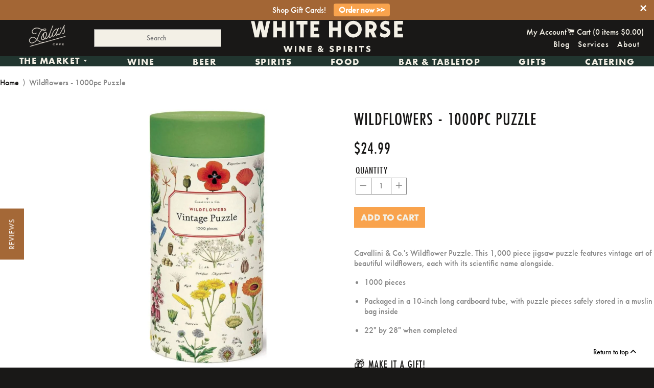

--- FILE ---
content_type: application/javascript; charset=utf-8
request_url: https://searchanise-ef84.kxcdn.com/preload_data.1u2L9C0x9W.js
body_size: 12935
content:
window.Searchanise.preloadedSuggestions=['cabernet sauvignon','bourbon whiskey','pinot noir','pinot grigio','sauvignon blanc','chardonnay wines','natural wine','red wine','white claw','white wine','scotch whiskey','craft beer','hard seltzer','non alcoholic','titos vodka','high noon','jack daniels','red blend','johnnie walker','sparkling wines','beer case','smirnoff vodka','box wines','crown royal','pinot grigio wine','organic wines','miller lite','bud light','cape may','irish whiskey','cape may brewing','sweet wine','ipa beer','merlot wines','buffalo trace','don julio','non alcoholic wine','michelob ultra','port wine','single malt scotch','box wine','casamigo tequila','lamarca prosecco','rye whiskey','dry rose','margarita mix','coors light','sweet red wines','tomasello wines','lolas shop','white horse scotch whisky','heineken case','grey goose vodka','white rum','triple sec','bacardi rum','organic wine','gift basket','jameson irish whiskey','captain morgan','sparkling wine','woodford reserve','blue moon','beer kegs','smirnoff ice','twisted tea','barefoot wines','market menu','yuengling lager','corona light','gift card','sutter home','miller lite 30pk','patron tequila','jose cuervo','red zinfandel','wine on sale cabernet','single malt scotch whisky','black box','stella rosa','non alcoholic beer','two chicks','absolut vodka','sweet vermouth','spiked seltzer','pet nat','ginger beer','japanese whiskey','dark rum','jim beam','orange wine','sutter home pinot grigio','grand marnier','kettle one','cut water','new zealand sauvignon blanc','natural red wine','carlo rossi','white zinfandel','light beer','white wines','stella artois','irish cream','josh cellars cabernet sauvignon','staff picks','wild turkey','j lohr cabernet sauvignon','bud light seltzer','gluten free beer','yellow tail','corona extra','malbec wine','ketel one vodka','makers mark','sam adams','tequila 1.75l','clase azul','italian red wine','boxed wine','red blend wine','malibu rum','titos vodka 1.75l','kendall jackson chardonnay','hennessy cognac','macallan scotch','veuve champagne','crown royal peach','bota box wine','chianti classico','coconut rum','caymus cabernet','red sangria','savignon blanc','rose champagne','pino grigio','gluten free','mini bottle','baileys irish cream','bulleit bourbon','bailey\'s irish','tequila reposado','angry orchard','southern tier','j lohr','sweet wines','blue label','organic red wine','mikes hard','gift baskets','chocolate wine','angels envy','wine cooler','dinner menu','truly pack','coffee liqueur','las jaras','johnnie walker blue','valenzano shamong','santa margherita','svedka vodka','pink whitney','california sauvignon blanc','variety pack','on the rocks','99 red white','black label','canteen vodka soda','buffalo trace bourbon','dogfish head','four roses','champagne moet','jose cuervo margarita','tanqueray gin','tonic water','hard cider','apothic red','belvedere vodka','vanilla vodka','veuve clicquot','cavit pinot grigio','robert mondavi','josh wine','chateau st michelle','fireball cinnamon','fever tree','thc seltzer','blueberry wine','chenin blanc','ciroc vodka','glenlivet 12yr','simple syrup','miller high life','cheese bundle','stolichnaya vodka','99 wine case','captain morgan spiced rum','chocolate liqueur','orin swift','napa valley cabernet','grey goose','high west','bordeaux wines','knob creek','elijah craig','little water distillery','bloody mary mix','club soda','evan williams','franzia box wines','whispering angel rose','whistle pig','leitz zero','natural wines','southern comfort','two chicks 4pk','non sale wines','coors light 30pk','orange liqueur','barefoot moscato','organic wines red','can cocktails','francis coppola','rich red wines','lime juice','mikes hard lemonade','sangria wines','meiomi pinot noir','grey goose vodka 1.75l','famous grouse','basil hayden','red wines on sale','dry vermouth','old forester','bogle wines','la marca prosecco','holiday catering','19 crimes red','wine 4 pack','sour beer','jim beam bourbon whiskey','butter chardonnay','sweet red wine','ice wine','natural light','wine coolers','mad elf','egg nog','peanut butter whiskey','new amsterdamn vodka','pink moscato','dom perignon','ever clear','gift set','bosco montepulciano 1.5','four roses bourbon','korbel champagne','french wines','little water','beaujolais nouveau','pino noir','truly lemonade','pumpkin beer','rum chata','hendricks gin','fit vine','red wines','tullamore dew','sea isle','peach schnapps','white claws','glenfiddich scotch','cabernet franc','mezzacorona pinot grigio','corona seltzer','espolon blanco','espresso martini','ole smoky','bartenura moscato','staff review sauvignon blanc','pinot gris','seagrams vo','uncle nearest','coppola wine\'s','ginger ale','white blend','honey whiskey','crown royal apple','mango cart','robert mondavi cabernet sauvignon','vodka soda','deep eddy vodka','samuel adams','bombay sapphire','game of thrones','peach wine','truly seltzer','sweet riesling','iced tea','yuengling lager 24','dreaming tree','coors 30pk','stags leap','surfside vodka','little water hand sanitizer','wandering barman','makers mark bourbon','woodbridge cabernet','sauvignon blanc kim crawford','budweiser 30pk','caymus wine','jersey wine','ruffino chianti','red blends','jack daniels tennessee','pineapple juice','white merlot','fire ball','dewars white label','imported beer','bloody mary','food menu','single malt','1.5 l wine','colossal reserva','bread and butter','sancerre france sauvignon blanc','sutter home chardonnay','modelo especial','flavored vodka','drink mixers','ck mondavi','bosco pinot grigio','abruzzo montepulciano','moet chandon','ketel one','seagrams escape','ck mondavi chardonnay','casamigos tequila','blackberry brandy','bogle cabernet sauvignon','eagle rare','busch light','rolling rock','the prisoner','vinho verde','sour mix','bota box','brunello di montalcino','remy martin cognac','whispering angel','long drink','canadian whiskey','wild turkey bourbon','don julio tequila','dry riesling','goose island','mini wines','twisted tea light','st germain','taylor port','german beer','kahlua liqueurs','napa cabernet','disaronno amaretto','organic red','99 red case','pappy van winkle','milagro tequila','catering menu','elderflower liqueur','blue curacao','burgundy wines','kim crawford wine','sam adams seasonal','old fashioned','bud light lime','rodney strong cabernet','wine bag','cruzan rum','sweet tea vodka','white bordeaux','cranberry juice','california chardonnay','bel air','black box wines','ferrari carano','skrewball peanut butter whiskey','opus one','passion fruit','patron silver','stateside vodka','wines on sale','spiced rum','nonsale wines','apple wine','sierra nevada','beer keg','kim crawford','william hill','sale whiskey','ramona wine spritz','fat tire','yuengling light lager','barefoot pinot grigio','angostura bitters','summer in a bottle','the balvenie','chivas regal','champagne brut','gift cards','90 plus cellar','dom perignon champagne','titos handmade','romana sambuca','seagrams gin','orange vodka','cupcake prosecco','skyy vodka','santa margherita pinot grigio','monkey shoulder','mary taylor','guinness cans','ki no bi','1800 silver tequila','dark chocolate','absolute vodka 1.75l','j lohr chardonnay','rosé wine','new amsterdam','kosher wines','cointreau liqueur','orange juice','clos du bois','lover boy','woodbridge chardonnay','canadian club','dos equis','bonanza cabernet','wine case','dry red wine','corona premier','don julio 1942','burnetts vodka','sweet red','plum wine','cheese platter','cape may beer','lagavulin 16yr scotch','la crema','gentleman jack','tequila ocho','cotes du rhone','milan nestarec','blood orange','dry rose wine','sweet white wine','arbor mist','wine portugal','gift bag','dark horse','di bruno','on the rocks cocktail','tequila blanco','sweet reisling','yuengling premium','catena malbec','acacia carneros','aperol spritz','luxardo cherries','la crema pinot noir','fruit wine','wine box','black cherry','lemon vodka','barefoot pink moscato','kendall jackson','martini and rossi','lambrusco red wine','anthony hill','valenzano shamong red','jersey devil','savignon blanc new zealand','water dog smoked','joel gott','white burgundy','fre wine','skinny girl','christmas wine','remy martin','jameson whiskey','mccormick vodka','dry white wine','crystal palace','deep eddy','cointreau orange','ck mondavi merlot','guinness draught','beer cans','cayman jack','cycling frog','down east','mini champagne','arnold palmer','crook & marker','rombauer chardonnay','sweet white wines','cranberry wine','japanese whisky','craft beers','bere red','papi wine','gnarly head','german wine','white sangria','josh chardonnay','sherry wine','ck mondavi cabernet sauvignon','margarita ready','early times','store pick','apple cider','elijah craig bourbon','anejo tequila','summer red','cutwater spirits','root beer','wine glass','ranch water','luna di luna','green spot','gallo wines','jefferson ocean bourbon','chambord liqueur','slack tide','can wine','la marca','vodka 1.75l','blue cheese','heineken 12pk','carlo rossi paisano','french white wine','gruner veltliner','night bites','e h taylor','espolon tequila','jordan cabernet sauvignon','far niente','russells reserve','king george johnnie walker','austin hope','land shark','pina colada','silver oak','ace of spades','empress gin','pine ridge','screwball whiskey','evan williams bourbon','super tuscan','orange bitters','don q','la patience','surfside iced tea','allagash white','woodford reserve bourbon','american honey','greeting cards','marsala wine','white horse winery','amarone della valpolicella','jersey red','stateside seltzers','red wine italy','basil hayden\'s bourbon','maraschino cherries','macallan 18yr','genesee ice 30pk','sonoma cutrer','local delivery','summer shandy','robert mondavi chardonnay','ice tea','light red wines','flying fish','single malt whiskey','oyster bay','proper twelve whiskey','dark horse pinot grigio','goat cheese','peter vella','cases of wine','hank sauce','verdi sparkling wine','leinenkugel\'s shandy','olive oil','pinnacle vodka','chateauneuf-du-pape wine','orange liqueurs','wine dornfelder','relax riesling','conundrum red blend','french red','carolans irish cream','mr black','modelo especial 24pk','king george v','decoy wine cabernet','west wilder 3pk','everclear grain','old forester bourbon','tequila rose','captain morgan rum','red breast','italian white wines','papi pinot noir','cape may ipa','rex goliath','the seed','cherry vodka','thc seltzers','99 wine cases','jose cuervo tequila gold','asti spumante','clase azul reposado','crystal palace vodka','salcheto chianti','jameson irish whiskey 1.75l','paxis red','beefeater gin','miller lite cans','vodka seltzer','makers mark whiskey','local wine','sunny d','korbel brut','apothic white','vodka on sale','na beer','long island iced tea','dornfelder sweet red','cake bread','golden road','seagrams seven','harp beer','chardonnay sale','keg beer','dessert wine','cakebread chardonnay','sugar free','broc cellars','bass ale','wine glasses','on sale wine','sycamore lane','happy dad','cooper & thief','zaccagnini montepulciano','white wine case','grapefruit vodka','old granddad bourbon','gift bags','stella 24pk','silk and spice red blend','stoli vodka','the market','noble vines','one nation','case of','rodney strong','tuscan wine','nero d\'avola','mondavi private','johnnie walker black','miller light','kentucky bourbon','american whiskey','aperol aperitivo','red label','peppermint schnapps','glou glou','mikes hard variety','louis jadot','icarus brewing','espolon reposado','non beer','alamos malbec','fruit beer','petite sirah','rose prosecco','white horse','three olives','natural ice','blue moon 24 pack','bud ice','cava brut','jim beam bourbon','high noon sun sips','red stripe','take out food','peanut butter','storm point','angels envy bourbon','sterling cabernet','villa jolanda','george dickel','louis martini','knob creek bourbon','beringer founders estate','fishs eddy','french wine','bourbon cream','hard tea','domaine bousquet','new riff','tequila anejo','olive juice','voodoo ranger','mini champagne bottle','drambuie liqueur','white claw 12','grain alcohol','bacardi rum light','white wine pack','wilderness trail','freixenet cordon negro brut','14 hands cabernet','hampton water','white horse whiskey','mom water','apple brandy','blackberry wine','single barrel','josh pinot','franzia chardonnay','fit vine wine','zinfandel wine','holiday wines','bookers bourbon','strawberry daiquiri','paso robles','pouilly fuisse','sour ale','ruffino pinot grigio','highland park','bare foot wines','philadelphia eagles','dark beer','summer water','vo whiskey','margarita mixers','bird dog','chile sauvignon blanc','amstel light','corbett canyon','old smoky','pennsylvania dutch egg nog','white russian','tomasello moscato','creme de cocoa','charcuterie boards','peroni beer','la crema chardonnay','layer cake','flor de cana','redbreast whiskey','sandwiches special','bacchus cabernet','mai tai','four roses small batch select','sparkling water','case of wine','walker blue','chateau montelena','hard seltzer spiked','heaven hill','godiva chocolate liqueur','prisoner red','bellview winery','campari liqueurs','small bottles','bushmills irish','belle glos','heineken light','sharrott wine','kona beer','bulleit rye','moscato d\'asti','canned wine','14 hands cabernet sauvignon','mead wine','baileys irish','sutter home white zinfandel','ole smokey','buchanans scotch','milk stout','russian river wine','blantons bourbon','la vielle ferme','love wine','silver tequila','william hill cabernet','california red wine','barefoot wine','bacchus pinot','unoaked chardonnay','beat box','corona refresca','6 pack beer','dewars scotch','new jersey','bitter mixer seltzer','bourbon barrel wine','gifts for her','one vodka','lobster reef','jam jar','the macallan','wild turkey rare breed','maraschino liqueur','duck horn','kris pinot grigio','el dorado','blueberry beer','blue moon light sky','low sugar wine','widow jane','summer beer','kermit lynch','cali red','victory beer','john walker','skinny girl margarita','daou cabernet','gran appasso','valley of the','dinner friday arepas','robert mondavi cabernet','garrison brothers','hazy ipa','blue point','1800 the margarita','oregon pinot noir','caramel vodka','yellow spot','peach bellini','valenzano sangria','mark west','la gritona','be home','the glenlivet','stout beer','charles and charles','koala eco','vegan wine','leinenkugel beer','tip top','italian wine','j vineyards','lemon juice','simi chardonnay','fig jam','pot de vin','due torri pinot 1.5','lillet blanc','not your father\'s root beer','small wine bottles','hard coffee','non alcoholic wines','west and wilder can','cherry wine','moon shine','kosher for passover','kith and kin cabernet','48 blocks vodka','apothic inferno','powell mahoney','sugarboo & co ceramic mug','ecco domani','old westminster','strawberry wine','4 pack wines','chillable red','california cabernet sauvignon','petite syrah','cune rioja','double black','chateau bordeaux','barolo wine','wine cases','sugar free wine','vermentino wines','makers mark 46','white moscato','organic white wine','sailor jerry rum','budweiser cans','buchanans whiskey','pilsner beer','ca furlan prosecco','stella rosa black','discount for a case of wine','arnold palmer spiked','banana liqueur','kim crawford sauvignon crawford sauvignon blanc','cocktail shaker','bota box red wines','old fashion','la boutanche','taylor port wine','alcohol free','6 pack of','mirassou pinot','sweet rose','fossil and fawn','wheat beer','joseph phelps','oyster bay new zealand sauvignon blanc','vino verde','send nudes','madeira wines','de fermo','narragansett lager','coconut malibu','confidencial reserva','greek wines','seagrams coolers','valentine wine','justin cabernet','order pick up','check out','green apple','smirnoff seltzer','walker black','bumbu rum','cheese spread','mike\'s hard','honey bourbon','surfside iced','malt beverage','brown ale','pale ale','fitvine wine','walnut block','jack daniel','shamong red','hours open','pinot blanc','corona extra 24','loire valley','red table wine','casa migos','jack daniel\'s','wine bottle','salted caramel','margarita ready-to-drink','blueberry vodka','pineapple vodka','semi sweet wine','beer variety pack','grapefruit beer','weller bourbon','callia bella','port wine portugal','moet rose','bombay gin','organic red wines','30 pk beer','albariño wines','golden monkey','well full proof','sierra nevada pale ale','sweet and sour mix','teremana tequila','tin cup','gavi di gavi','genese ice','luxardo liqueur','swick wines','cheddar cheese','agave nectar','woodbridge merlot','pabst blue ribbon','liberty creek','jose cuervo silver','no es pituko','villa antinori toscana','starborough sauvignon','four loko','michael david','adams picks','freakshow cabernet sauvignon','andre champagne','meiomi pinot','glenmorangie 10yr','crystal head','coors light 12oz bottles','santas little helper','store pick up','online ordering','peach vodka','moscow mule','heineken cans','mark west pinot noir','all day ipa','herradura tequila','buena vista','chile wines','south africa','cannonau di sardegna','wine can','irish cream liqueur','casamigos blanco tequila','mulled wine','josh cabernet','gift sets','bogle phantom','molson golden','bardstown bourbon','dry sherry','napa valley','mini wine','friend and farmer','crushin it','amaro nonino','bon and viv','mezcal tequila','black girl magic','el jimador','cook book','sparkling white wines','martell cognac','vin santo','top cocktails','vanilla rum','wolffer estate','birthday card','sazerac rye','jack daniels fire','apple pie','cafe patron','smith and hook','red breast whiskey','xo cognac','bolla chianti','the palm rose','corona refreshing','blanco tequila','spain wines','peach crown royal','diet coke','red blend portugal','sun goddess','tait farm shrub','lime a rita','campo viejo rioja','silver oak cabernet','sea glass','josh cellars','hop water','new belgium','argentina malbec','new york','bud light orange','green tea','cigar city','brandy 50ml','crane lake','19 crimes chardonnay','monkey bay','vegan food','slo down','bud light platinum','irish beer','rodney strong chardonnay','tomasello blueberry','mountain dew','black velvet','french chardonnay','sun cruiser','free local delivery','tia maria','callia alta malbec','cream of coconut','mocktails non-alcoholic','russian vodka','black box pinot noir','red white and berry','creme de','molson canadian','sandwiches and wraps','cabernet merlot','jagermeister liqueur','white wine chardonnay','diet tonic','keystone light beer','angeline pinot noir','no alcohol','juggernaut hillside cabernet','gruet brut','maine beer','rich red wine','pappy van winkle\'s bourbon','cakebread sauvignon blanc','chateauneuf du pape','summer ale','royal salute','belgian beers','cinnamon whiskey','sangiovese wine','snoop dog','rioja reserva','rabbit hole','suntory whiskey','camarena tequila','cayman jack margarita','whiskey crown royal','merlot wine','becks 24pk','ruby port','barr hill','elouan pinot noir','industrial arts','wine bags','honey wine','raspberry liquor','simple life','shock top','wine spritzer','noble wines','barrel craft','wild turkey 101','337 lodi cabernet sauvignon','devils reach','altos tequila','decoy wine','pizza dough','truffle chips','moët and chandon imperial','ecco pinot grigio','the market takeout','oban 14yr','old granddad','thc soda','whipped cream','st francis','cheese board','new jersey wines','sweet bitch','bread and butter chardonnay','frozen drink','remy xo','new amsterdamn','tawny port','sea isle tea','martini glasses','sicilian wines','alibi gin','mini bottles','kahlua mudslide','yuengling light','fume blanc','smirnoff vodka orange','vodka shots','california red wine cabernet sauvignon','poggio anima','down east cider','potato vodka','cupcake chardonnay','maison no 9','river horse','irish mist','villa puccini','spanish wines','coppola claret','wine carlo rossi sangria','aberfeldy 12yr','nj wines','the knot','double nickel','seasonal beer','larceny bourbon','take out','mother\'s day gift guide','pear cider','chateau de','chardonnay yellow tail','after dinner amusements','tequilla blanco','cerro anon','pinot noir oregon','cotes de rose','bosco montepulciano','woodbridge pinot noir','chianti classico riserva','bud ice 25 case','black red','mango white claw','chopin vodka','cream sherry','7 moon wine','the dalmore','folly of the beast','ketel botanical','barefoot bubbly','honoro vera','joel gott pinot gris','magic hat','chocolate chocolate wine','king george','creme di cassis','canned cocktails','white wine 1.5','saladini pilastri','tres agaves','quilt cabernet sauvignon','wente chardonnay','natural red wines','wine opener','grant scotch old','quince apple','modern sprout','beach house','tunnel of elms','craft beer ipa','greek white wine','fit vine pinot grigio','small batch','kendall jackson cabernet','raspberry vodka','whipped cream vodka','hornitos tequila','espresso vodka','new amsterdam vodka','chateau st','shot tequila','sparkling red','house wine','hess select cabernet','johnson family cabernet','sauvignon blanc new zealand','jersey wines','parmesan cheese','genesee cream','budweiser 30 pack','tequila seltzer','bush mills','simi cabernet','macallan 12yr','bogle chardonnay','hot to trot','white chocolate','silk and spice','garage beer','jam jar wine','id beer','a to z','cranberry moscato','freakshow cabernet','crook and marker','diplomatico rum','cider beer','basil hayden rye','capriccio sangria','valenzano shamong lambrusca','heaven hill bourbon','apple whiskey','red wine blend','lovely creatures chardonnay','double ipa','aviation gin','seltzer water','porter beer','bullet bourbon','paul masson','pasta sauce','perrier jouet','sip marg','black vodka','topo chico','tortilla chips','spirits liqueurs','mount gay','athletic brewing','ballast point','low alcohol wine','duckhorn cabernet','field recordings','hot sauce','brut rose','cupcake pinot grigio','carnivor cabernet','gold label','daily special','friend and farmer white','fishers island','casa santo lima','wine sweet','giuliano rosati','beringer white zinfandel','sparkling rosè','grapefruit juice','veuve clicquot brut','rare bourbon','mexican beer','tuscan red wine','apple ale','founders all day','vin de days','three olives vodka','4 pack wine','cotton candy wine','starborough sauvignon blanc','ardbeg scotch','organic pinot noir','bolla valpolicella','papi cabernet','saint veran','high noon vodka','wine accessories','wild arc','yard dog','minute maid','12 pack beer','yamazaki japanese whiskey','single barrel bourbon','lavender syrup','gabriele moscato','wild turkey honey','and why am i','vodka vodka','apothic dark','pinot grigio 1.5','mad dog','amber ale','cbd seltzer','california red wines','wine sale','tonewood brewing','day wines','guinness stout','bordeaux france sauvignon blanc','franciscan sauvignon','rose wines','domestic beer','simple life pinot noir','smirnoff ice mango','jose cuervo tequila','menage a trois red','organic cabernet','rice wine','ron zacapa','crown apple','red wine box','spanish red wines','castello del poggio','cabernet sauvignon wine','peach moscato','red bull','50ml bottles','da vinci','light white wines','conundrum wines','vsop cognac','organic vodka','chivas regal 18yr scotch','empress 1908 gin','clynelish 14yr','proper twelve','pacific rim','order online for store pick up','long trail','white hennessy','cucumber vodka','not your fathers','organic beer','the bog','lime vodka','local beer','strawberry margarita','red zinfandel california','lucky one','miller lite bottles','pinot noi','kraken rum','beaujolais villages','compass box','beringer cabernet','corona light bottles case','7 oz beer','wine pinot noir','flying dog','corona extra 12','california pinot noir','rainier red','banana rum','finger lakes','long island','tan limes','vanderpump rose','austin hope cabernet sauvignon','clean slate riesling','valpolicella ripasso','whiskey club','sailor jerry','cabernet napa','frank family','watermelon vodka','arizona hard','sake 720ml','cabernet on sale','michelob ultra bottles','stags leap artemis','box of wine','ghost pines','samuel smiths','liberty school','lagavulin scotch whisky','truly pack seltzer','josh merlot','ole smoky tennessee','caymus conundrum red','90 sauvignon blanc','rock and rye','modelo negra 6pk','heineken zero','diet ginger beer','santa margherita pinot 2018','feudi del duca montepulciano','can wine cooler','cupcake moscato','roscato rosso dolce italia','natural pet nat','dr loosen','red wine pinot noir','alcohol free wine','tequila silver','19 crimes shiraz-based','luc belaire','agave syrups','sparkling cider','gallo family','platinum 7x','captain morgan 1','kona big wave','reposado tequila','rum cruzan','brut champagne','trapiche malbec','josh cabernet sauvignon','bourbon cherries','three 3’s','cooper and thief','chocolate martini','ice wines','decoy pinot noir','hard seltzers','goslings black','surfside tea','michters bourbon','natural ice beer','dewars white','redemption bourbon','midnight moon','honig cabernet','heavens door','mother rock','woodbridge cabernet sauvignon','prosecco rose','samuel smith','chardonnay wines 1.5','mumm napa','margarita salt','elmo pio','france wines','jameson cold brew','carpano antica','jersey white','bellissima prosecco','south african wine','domaine de','german white wine','van gogh','yards brawler','seltzer spiked','michelob ultra 30','sweet tea','french pinot noir','take out dinner','canned drinks','labatt blue','dulce vida','kentucky owl','hawk haven','organic merlot','white haven','smirnoff red white and berry','sour monkey','red wine organic','st michelle','azul tequila','fat tire beer','21st amendment','underwood can','bipoc owned','rum cream','alison roman','sexual chocolate','baileys chocolate','educated guess','ardbeg uigeadail','cape may distillery','cold duck','frozen pouches','little book','bud light bottles','cream ale','cakebread cabernet sauvignon','nickel and nickel','potato chips','gallo white wines','white box wine','sam adams summer ale','lemon drop','christmas gift','pumpkin spice','appleton estate','pink champagne','bitburger pilsner','flowers pinot noir','blueberry syrup','president beer','st george','tennessee whiskey','cloudline pinot noir','carton brewing','creme de cacao','pouilly fume','toasted head','italian red','dry gin','coastal evacuation','light sky','dog fish','barley wine','manchego cheese','blue spot','oh ho','ocean vodka','maker\'s mark','medium red wine','greek wine','spanish white wine','di bruno bros','angry orchard crisp','earthquake cabernet sauvignon','fever tree tonic','riesling new york','evan williams whiskey','red horse beer','white horse wine','castle rock pinot noir','martell blue swift','white pinot noir','mango vodka','holiday wine','mini wine bottle','strong bow','garden state','paso robles cabernet','montepulciano d abruzzo','live oak','stainless steel','40 oz beer','willamette valley','directors cut cabernet','cheese box','mt beautiful','cheese spreads','sea sun','spiced wine','menage a trois pinot noir','left hand','domaine lafage','georgian wines','lagunitas ipa','aveleda vinho verde','sky vodka','wine tasting','white beer','prosciutto di parma','chateau ste michelle','extra anejo','bacardi limon','fever tree elderflower','myers rum','tomasello wine','wine cabernet','charles krug','don q rum','jack daniels honey','1.5 red wine','1000 stories zinfandel','wines from argentina','mumm napa brut rosé','black owned','dry red white','ship bottom','teutonic wine','rolling rock case','red wine blends','e j','bacardi gold','molson ice','aberlour a\'bunadh','pinot noir rose','very sweet red wines','monin syrup','christian brothers','poke bowl','crystal vodka','frank cornelissen','old smoky whiskey','vanilla porter','horse soldier','14 hands red blend','white organic wine','can trip','wine stopper','green river','past blue','los vascos','well bourbon','jefferson reserve','black berry','gulp hablo','chop shop','breckenridge bourbon','semi sweet red wines','old man guavaberry liqueur','nikka whisky','old vine zinfandel','ready to drink','hampton water rose','sam adams summer','cinta montepulicano','good boy','opici barberone','grand cru','elmo pio moscato','colors light','domaine de pajot','atlantic city','soup of the day','summer wine','brie cheese','the palm','carl rossi','30 pack beer','cherry brandy','malbec argentina','red spot','casa noble','vo gold','chandon brut','joseph magnus','walnut block sauvignon','stone beer','mer soleil chardonnay','rainer red','cab franc','glenlivet 25yr','parrot bay','rosso di montalcino','bodan pinot noir','the pale rose','sterling vintners','sutter home pinot grig','hill wine','rum punch','columbia crest','blue moon light','white sweet wines','wine gift bags','franciscan cabernet','scotch 12 year','torrontes wine','sweet white','cabo wabo','whiskey 1.75l','jameson black barrel','stainless steel wine','mothers day','crystal champagne','red organic wine','fruity wine','fever tree ginger beer','casillero del diablo','wonderful wine co','russian river','grab and go','red burgundy','tequila soda','yingling lager','hand sanitizer','strawberry vodka','mango rum','kirk and sweeney','raisins gaulois','chocolate bitters','100 proof vodka','non sale reds','whitehaven sauvignon','talisker 10yr','90 plus cellar red','coffee wine','conundrum red','margarita cans','sycamore lane merlot','no sulfites wine','root out','shooters pack','demi sec','early rare','uv vodka','white claw mango','wine gift','prickly pear','harp lager','dreaming tree crush','take out menu','bold rock','heady topper','old parr','jack daniels single barrel','stone ipa','19 crimes cabernet','limited edition','fruity beer','san pellegrino','milagro reposado','bolla pinot grigio','ground shipping','martini and rossi asti','dogfish head 60 min','australian wine','petite petite','frey wines','catering trays','busch light 30pk','great lakes','elderberry wine','pineapple wine','chianti wine','kegs beer','alexander valley cabernet','sea salt','jack daniels honey whiskey','prima donna','cabernet sauvignon non sale','jai alai','toscana wine','fabrizia limoncello','bonanza wine','pisco quebranta','joe tea','sol beer','aromo cabernet','shipwreck rum','old vine red','orange curacao','truffle cheese','nat camp','rodney strong pinot noir','coffee liquor','case of budweiser','la des','nowadays most','little wine','seven falls','christopher michael','new jersey wine','il casato pinot grigio','redemption rye','mollydooker shiraz','jalapeño tequila','market place menu','gascon malbec','tempranillo rioja','rock hill','red beer','franco amoroso barbera','yellow stone','alexander valley','belaire rose','straight bourbon','cabernet sauvignon napa','japanese wine','other half','bailey\'s irish cream','cape may white','folk tree pinot noir','russian standard','vodka cans','seagrams whiskey','white ale beer','flying embers','nancy adams','tates cookies','red wine case','coffee beer','grape vodka','citrus vodka','buttery chardonnay','veuve du vernay','frey organic','ice pop','suerte tequila','ice bags','cbd beverages','fitvine wines','from the tank','black box chardonnay','sake 300ml','canadian whisky','sharrott winery','riunite wine lambrusco','gift box','pacific redwood','whiskey society','amstel light case','red moscato','jersey blue','sea glass wine','dry white wine\'s','chablis premier cru','cabernet sauvignon california','johnnie walker double black','down cider','neshaminy creek','courvoisier vs brandy','love noir','tequila drinks','broadside cabernet','oberon cabernet sauvignon','jim beam honey','grapefruit wine','heart and hands','admiral nelson','miller light cans','blue raspberry','frei brothers','biodynamically farmed','avaline white','twisted tea cans','fit wine','budweiser bottles','juggernaut hillside','marie brizard','barefoot chardonnay','st francis cabernet','clean slate','chardonnay wines on sale','low carb','j lohr pinot noir','seaside cellars','michelob ultra 24','25 oz can','brut cava','marlborough sauvignon blanc','storm point red','bacchus chardonnay','cavit wine','wild horse','gift basket wine & cheese','almaden 5 l box','directors cut','elijah craig small batch','old smokey','high life','ridge vineyards','white port','wheatley vodka','jamaican rum','canyon merlot','faust cabernet','coppola pinot grigio wine\'s','louis jadot beaujolais villages','tres agave','wine 187 ml','chicken salad','original sin','gin and tonic','white tequila','roe & co','di luna','french rose wine','cavit pinot grigio 1.5','jack and','austin eastciders','absinthe 200ml','bruichladdich scotch','by ott','maloof wine','vodka seltzers','blended scotch','smooth water','pinelands brewing','shot glass','noahs mill','casa santos lima','peach brandy','belle glos pinot noir','clase azul reposado tequila','bordeaux blanc','campo viejo','quilt napa','sip of sunshine','white chocolate liqueur','sparkling moscato','tan gin','cans of s','full proof','proper whiskey','yuengling porter','london dry gin','rub or','bourbon county','dry pasta','sale wine','burnett\'s sweet tea','unshackled cabernet','reyka vodka','life vine','skinny wine','bud select','imperial stout','domaine rochette','me happy','coastal wines','sweet moscato','charcuterie plate','four look','silver palm wines','glasstown brewing','johnny red','malbec wines','e & j','kung fu riesling','black velvet canadian whiskey','local wines','carlo rossi paisano wine','tommasi valpolicella','box white wine','beringer chardonnay','mojito mix','boxhead shiraz','the beach rose','lime beer','athletic non alcoholic','italian wines','4 pk bottles','elmer t lee','sparkling pack','pacifico beer','pear vodka','carpineto dogajolo','pineapple rum','red rose','no es pituko cabernet franc','salted carmel','woodbridge sauvignon','mcclelland scotch','colonel eh taylor','penelope bourbon','wines for thanksgiving','prosecco lamarca','dry farm wine','genesee beer','bread and butter wine','thanksgiving wines','pappy van winkle\'s','valentine\'s day dinner','one stone cabernet','barr hill gin','blackberry liqueur','don julio reposado','chocolate whiskey','salad days','diving horse','ferrari carano white','goose island ipa','pina colada mix','castle rock','pomegranate juice','eagle rare bourbon','sloe gin','bourbon wine','victory prima pils','bag of ice','blue cheese olives','gentleman jack whiskey','smoked salmon','pure white','rolling rock beer','fig spread','bowman bourbon','german riesling','walker scotch','finest cigars','organic prosecco','chambord raspberry liquor','bottled in bond','wine rose','craft beer variety','zonin prosecco 3pk','chocolate vodka','rum 1.75l','french pool toy','corona cans','pinot grigo','layer cake cabernet','vina zorzal','peach liqueurs','corona beer','almaden cabernet','rose a lies','on sale','table wine','natural light beer','box red wine','ludlam brewery','sparkling lambrusco','sipsmith gin','non-alcoholic beer','bourbon barrel','dessert wines','750 ml red','bakers bourbon','non sale cabernet sauvignon','vanilla whiskey','whipped vodka','light rum','small bottles of wine','french red wine','blanc de blanc','bousquet cabernet','st pauli girl','caymus special','dry red','brugal rum','hard lemonade','red cabernet','gifts wine','cocchi americano','white claw grapefruit','bodegas ego','wente cabernet','b&b liqueur','white horse vodka','carmel vodka','paso robles cabernet sauvignon','pure grain alcohol','cakebread cab napa','peach whiskey','apricot brandy','maple whiskey','semi sweet white wine\'s','mango rita’s','organic white','red velvet','lions head','casa tequila','french rose','blue chair','twisted light','yellowtail pinot grigio','red stag','water dog','hess select','end of nowhere','tequila el','concha y toro','spiked tea','high sun','boss hog','la spinetta','izola water','jenny francois','red diamond','boxed wine franzia','1.5 l pinot grigio','acai bowl','graft cider','whit wi e','rye bourbon','mionetto prosecco','oberon cabernet','nat cool','travel whiskey','knob creek single barrel'];

--- FILE ---
content_type: text/javascript;charset=UTF-8
request_url: https://searchserverapi1.com/recommendations?api_key=1u2L9C0x9W&recommendation_widget_key=6S6L1M8M2A8Y4M5&request_page=product&product_ids=4602008436770&recommendation_collection=&output=jsonp&callback=jQuery37103992522924798916_1769029687404&_=1769029687405
body_size: -32
content:
jQuery37103992522924798916_1769029687404({"error":"NO_PRODUCTS"});